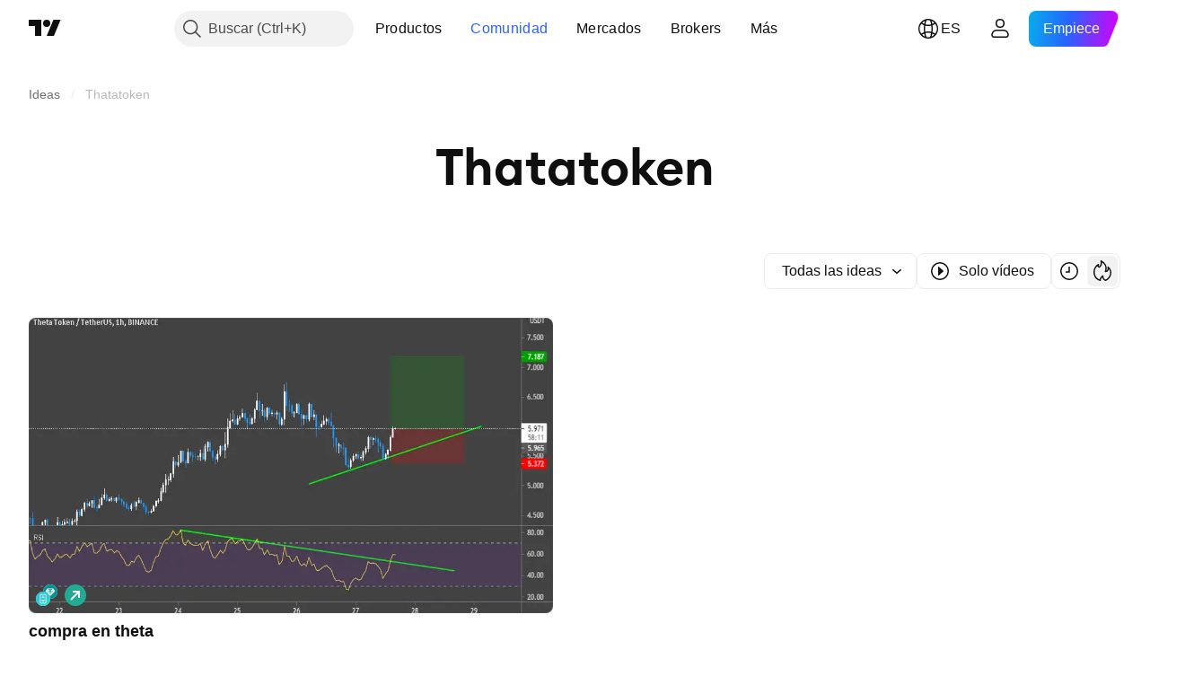

--- FILE ---
content_type: application/javascript; charset=utf-8
request_url: https://static.tradingview.com/static/bundles/es.37783.596e81f11d096717f990.js
body_size: 1770
content:
(self.webpackChunktradingview=self.webpackChunktradingview||[]).push([[37783,25467,97837,37117,94830],{137597:e=>{e.exports=["por {username}"]},527427:e=>{e.exports=["Filtros"]},516954:e=>{e.exports=["Script de pago"]},959698:e=>{e.exports=["Comentario"]},256257:e=>{e.exports=["Bróker"]},237744:e=>{e.exports=["Mercado bursátil"]},706475:e=>{e.exports={en:["d"]}},557655:e=>{e.exports={en:["h"]}},836883:e=>{e.exports={en:["m"]}},649930:e=>{e.exports={en:["mn"]}},477814:e=>{e.exports=["a"]},923230:e=>{e.exports=["Vi"]},930961:e=>{e.exports=["Lu"]},894748:e=>{e.exports=["Sá"]},875005:e=>{e.exports=["Do"]},392578:e=>{e.exports=["Mi"]},608765:e=>{e.exports=["Ju"]},244254:e=>{e.exports=["Ma"]},212702:e=>{e.exports={en:["Boost"]}},13132:e=>{e.exports=["Mayo"]},326715:e=>{e.exports=["en %s"]},644500:e=>{e.exports=["Todas las ideas"]},656123:e=>{e.exports=["Todos los tipos"]},227072:e=>{e.exports=["Abr"]},528896:e=>{e.exports=["Abril"]},546450:e=>{e.exports=["Ago"]},811081:e=>{e.exports=["Agosto"]},830194:e=>{e.exports={en:["Breadcrumbs"]}},515462:e=>{e.exports=["Entendido"]},532084:e=>{e.exports=["Dic"]},890082:e=>{e.exports=["Diciembre"]},99625:e=>{e.exports=["Eliminar publicación"]},852484:e=>{e.exports=["Formación"]},309653:e=>{e.exports=["Ideas de formación académica"]},510640:e=>{e.exports=["Selecciones de los editores"]},576362:e=>{e.exports=["Destacado"]},302507:e=>{e.exports={en:["Feb"]}},581069:e=>{e.exports=["Febrero"]},922928:e=>{e.exports=["Vi"]},503570:e=>{e.exports=["Viernes"]},43914:e=>{e.exports=["Script solo para invitados. Póngase en contacto con el autor si desea obtener acceso."]},921636:e=>{e.exports=["Script que requiere invitación. Tiene permiso para acceder."]},184549:e=>{e.exports=["Indicadores"]},961384:e=>{e.exports=["Filtro de tipo de idea"]},562310:e=>{e.exports=["Ene"]},100200:e=>{e.exports=["Enero"]},853786:e=>{e.exports={en:["Jul"]}},206608:e=>{e.exports=["Julio"]},800429:e=>{e.exports={en:["Jun"]}},661487:e=>{e.exports=["Junio"]},560007:e=>{e.exports=["¡Vaya! Demasiados boosts"]},912179:e=>{e.exports={en:["Oct"]}},137997:e=>{e.exports=["Octubre"]},897141:e=>{e.exports=["Sólo código abierto"]},728257:e=>{e.exports=["Largo"]},709642:e=>{e.exports=["Bibliotecas"]},837150:e=>{e.exports=["Lu"]},419573:e=>{e.exports=["Lunes"]},437117:e=>{e.exports=["Más"]},819863:e=>{e.exports=["Más breadcrumbs"]},776342:e=>{e.exports=["Más popular"]},913015:e=>{e.exports=["Más recientes"]},910230:e=>{e.exports=["Las más relevantes"]},125734:e=>{e.exports=["Mayo"]},92767:e=>{e.exports={en:["Mar"]}},193878:e=>{e.exports=["Marzo"]},294830:e=>{e.exports=["Nota para el autor"]},814107:e=>{e.exports=["Aún no hay nada aquí"]},526899:e=>{e.exports={en:["Nov"]}},604607:e=>{e.exports=["Noviembre"]},874992:e=>{e.exports=["Página siguiente"]},674913:e=>{e.exports=["Ordenar por más reciente"]},872299:e=>{e.exports=["Ordenar por popularidad"]},592921:e=>{e.exports=["Ordenar por relevancia"]},232273:e=>{e.exports=["Sáb"]},130348:e=>{e.exports=["Sábado"]},292278:e=>{e.exports=["El script esta protegido."]},346703:e=>{
e.exports=["Filtro de tipo de script"]},424753:e=>{e.exports=["Ver otras publicaciones"]},806816:e=>{e.exports={en:["Sep"]}},632179:e=>{e.exports=["Septiembre"]},13009:e=>{e.exports=["Corto"]},455087:e=>{e.exports=["Mostrar solo vídeos"]},468709:e=>{e.exports=["Mostrar más publicaciones"]},376924:e=>{e.exports=["Mostrar solo scripts de código abierto"]},629383:e=>{e.exports=["Estrategias"]},377493:e=>{e.exports=["Do"]},661480:e=>{e.exports=["Domingo"]},508670:e=>{e.exports=["Página {num}"]},632147:e=>{e.exports=["Paginación"]},871177:e=>{e.exports=["Indicador Pine Script®"]},601470:e=>{e.exports=["Biblioteca Pine Script®"]},359681:e=>{e.exports=["Estrategia Pine Script®"]},717184:e=>{e.exports=["Página anterior"]},690593:e=>{e.exports=["Idea privada"]},627458:e=>{e.exports=["Script privado"]},963929:e=>{e.exports=["¡Demasiada pasión! Baje un poco el ritmo, analice nuestros gráficos y vuelva a intentarlo más tarde."]},711532:e=>{e.exports=["Mi"]},894226:e=>{e.exports=["Miércoles"]},771388:e=>{e.exports=["Jue"]},879137:e=>{e.exports=["Jueves"]},763690:e=>{e.exports=["Este espacio está vacío por ahora. No obstante, dispone de miles de publicaciones excelentes para explorar."]},767138:e=>{e.exports=["Ideas relacionadas con el trading"]},811916:e=>{e.exports=["Mar"]},682160:e=>{e.exports=["Martes"]},97837:e=>{e.exports=["Actualizado"]},224263:e=>{e.exports=["Solo vídeos"]},403823:e=>{e.exports=["un año"]},426940:e=>{e.exports=["un día"]},2046:e=>{e.exports=["un mes"]},105756:e=>{e.exports=["una hora"]},464017:e=>{e.exports=["justo ahora"]},71460:e=>{e.exports=["{dayName} {specialSymbolOpen}a las{specialSymbolClose} {dayTime}"]},632811:e=>{e.exports=["{specialSymbolOpen}Último{specialSymbolClose} {dayName} {specialSymbolOpen}a las{specialSymbolClose} {dayTime}"]},689399:e=>{e.exports=["{specialSymbolOpen}Hoy a las{specialSymbolClose} {dayTime}"]},534437:e=>{e.exports=["{specialSymbolOpen}Mañana a las{specialSymbolClose} {dayTime}"]},285799:e=>{e.exports=["{specialSymbolOpen}Ayer a las{specialSymbolClose} {dayTime}"]},817856:e=>{e.exports=["%d hora","%d horas"]},515185:e=>{e.exports=["%d mes","%d meses"]},584890:e=>{e.exports=["%d minuto","%d minutos"]},909806:e=>{e.exports=["%d año","%d años"]},72685:e=>{e.exports={en:["{count} boost","{count} boosts"]}},595139:e=>{e.exports=["{count} comentario","{count} comentarios"]}}]);

--- FILE ---
content_type: application/javascript; charset=utf-8
request_url: https://static.tradingview.com/static/bundles/publications_view.d9e2d7d54c8b5a3247dd.js
body_size: 18532
content:
(self.webpackChunktradingview=self.webpackChunktradingview||[]).push([[26476,81951],{276152:e=>{e.exports={"tv-spinner__container-rotate":"tv-spinner__container-rotate-aLqboHuu"}},33714:e=>{e.exports={desktop:"desktop-cIgT47qY",mobile:"mobile-cIgT47qY"}},253905:e=>{e.exports={root:"root-wf93R4pV",breadcrumbsHidden:"breadcrumbsHidden-wf93R4pV"}},183232:e=>{e.exports={header:"header-a7yb11E8",heading:"heading-a7yb11E8",categories:"categories-a7yb11E8",feed:"feed-a7yb11E8",emptyStateIcon:"emptyStateIcon-a7yb11E8",emptyStateButton:"emptyStateButton-a7yb11E8"}},731512:e=>{e.exports={}},624011:e=>{e.exports={"badge-broker":"badge-broker-GgBZrZ6D",featured:"featured-GgBZrZ6D",dark:"dark-GgBZrZ6D",platinum:"platinum-GgBZrZ6D",link:"link-GgBZrZ6D",gold:"gold-GgBZrZ6D",silver:"silver-GgBZrZ6D"}},813450:e=>{e.exports={breadcrumbsContainer:"breadcrumbsContainer-aI9V8b_F",breadcrumbsContainerScroll:"breadcrumbsContainerScroll-aI9V8b_F",breadcrumbsContainerEllipsis:"breadcrumbsContainerEllipsis-aI9V8b_F",breadcrumbsList:"breadcrumbsList-aI9V8b_F",breadcrumbsListItem:"breadcrumbsListItem-aI9V8b_F",breadcrumbsListItemLastCollapsed:"breadcrumbsListItemLastCollapsed-aI9V8b_F",breadcrumb:"breadcrumb-aI9V8b_F",breadcrumbContent:"breadcrumbContent-aI9V8b_F"}},19906:e=>{e.exports={divider:"divider-cZAS4vtj",small:"small-cZAS4vtj",medium:"medium-cZAS4vtj",breadcrumb:"breadcrumb-cZAS4vtj",currentPage:"currentPage-cZAS4vtj",breadcrumbWithCaret:"breadcrumbWithCaret-cZAS4vtj",breadcrumbWithMenuContainer:"breadcrumbWithMenuContainer-cZAS4vtj",breadcrumbDisclosureContent:"breadcrumbDisclosureContent-cZAS4vtj",breadcrumbDisclosureLink:"breadcrumbDisclosureLink-cZAS4vtj",breadcrumbDisclosureItem:"breadcrumbDisclosureItem-cZAS4vtj",roundedIcon:"roundedIcon-cZAS4vtj",breadcrumbContent:"breadcrumbContent-cZAS4vtj",breadcrumbCircleLogo:"breadcrumbCircleLogo-cZAS4vtj"}},502144:e=>{e.exports={"tablet-small-breakpoint":"(max-width: 440px)",item:"item-jFqVJoPk",hovered:"hovered-jFqVJoPk",isDisabled:"isDisabled-jFqVJoPk",isActive:"isActive-jFqVJoPk",shortcut:"shortcut-jFqVJoPk",toolbox:"toolbox-jFqVJoPk",withIcon:"withIcon-jFqVJoPk","round-icon":"round-icon-jFqVJoPk",icon:"icon-jFqVJoPk",startSlot:"startSlot-jFqVJoPk",labelRow:"labelRow-jFqVJoPk",label:"label-jFqVJoPk",showOnHover:"showOnHover-jFqVJoPk","disclosure-item-circle-logo":"disclosure-item-circle-logo-jFqVJoPk",showOnFocus:"showOnFocus-jFqVJoPk"}},723087:e=>{e.exports={linkItem:"linkItem-zMVwkifW"}},274188:e=>{e.exports={roundTabButton:"roundTabButton-JbssaNvk",disableFocusOutline:"disableFocusOutline-JbssaNvk",enableCursorPointer:"enableCursorPointer-JbssaNvk",large:"large-JbssaNvk",withStartIcon:"withStartIcon-JbssaNvk",iconOnly:"iconOnly-JbssaNvk",withEndIcon:"withEndIcon-JbssaNvk",startIconWrap:"startIconWrap-JbssaNvk",endIconWrap:"endIconWrap-JbssaNvk",small:"small-JbssaNvk",xsmall:"xsmall-JbssaNvk",primary:"primary-JbssaNvk",disabled:"disabled-JbssaNvk",selected:"selected-JbssaNvk",disableActiveStateStyles:"disableActiveStateStyles-JbssaNvk",ghost:"ghost-JbssaNvk",fake:"fake-JbssaNvk",
caret:"caret-JbssaNvk",visuallyHidden:"visuallyHidden-JbssaNvk",content:"content-JbssaNvk"}},607209:e=>{e.exports={scrollWrap:"scrollWrap-vgCB17hK",overflowScroll:"overflowScroll-vgCB17hK",roundTabs:"roundTabs-vgCB17hK",center:"center-vgCB17hK",overflowWrap:"overflowWrap-vgCB17hK",start:"start-vgCB17hK"}},269269:(e,t,n)=>{"use strict";var a;n.d(t,{CollapseDirection:()=>a,useCollapsible:()=>i}),function(e){e.StartFirst="start-first",e.EndFirst="end-first"}(a||(a={}));var o=n(50959),r=n(363633);function i(e,t,n,i=a.EndFirst){const s=(0,o.useCallback)(((n,o)=>{const r=e.map((e=>n.widthsMap.get(t(e))??0));return function({items:e,containerWidth:t,elementsWidths:n,menuItemWidth:o,keepVisible:r,direction:i}){const s=[...e],l=[],c=[];let u=0;for(const e of n)u+=e;if(u<=t)return{visible:s,hidden:c};const d=[...n];if(u=r.map((e=>d[e])).reduce(((e,t)=>e+t),0)+o,i===a.EndFirst)for(let e=0;e<s.length;e++)r.includes(e)?l.push(s[e]):(u+=d[e],u<=t?l.push(s[e]):c.push(s[e]));else for(let e=s.length-1;e>=0;e--)r.includes(e)?l.unshift(s[e]):(u+=d[e],u<=t?l.unshift(s[e]):c.unshift(s[e]));return{visible:l,hidden:c}}({items:e,containerWidth:n.containerWidth,elementsWidths:r,menuItemWidth:n.moreButtonWidth,keepVisible:o,direction:i})}),[e]);return(0,r.useCollapsibleCommon)({itemsList:e,getItemId:t,calcVisibleAndHiddenItems:s,shouldKeepItemVisible:n})}},718083:(e,t,n)=>{"use strict";n.d(t,{useDisclosure:()=>c});var a=n(50959),o=n(650151),r=n(607423),i=n(405964),s=n(763341),l=n(481058);function c(e){const{id:t,listboxId:n,disabled:c,buttonTabIndex:u=0,onFocus:d,onBlur:m,onClick:b}=e,[f,h]=(0,a.useState)(!1),[p,v]=(0,i.useFocus)(),g=p||f,C=n??void 0!==t?(0,l.createDomId)(t,"listbox"):void 0,E=(0,a.useRef)(null),y=(0,a.useCallback)((e=>E.current?.focus(e)),[E]),A=(0,a.useRef)(null),k=(0,a.useCallback)((()=>(0,o.ensureNotNull)(A.current).focus()),[A]),S=(0,a.useCallback)((()=>h(!0)),[h]),I=(0,a.useCallback)(((e=!1,t=!1)=>{h(!1);const{activeElement:n}=document;n&&(0,r.isTextEditingField)(n)||t||y({preventScroll:e})}),[h,y]),R=(0,a.useCallback)((()=>{f?I():S()}),[f,I,S]),x=c?[]:[d,v.onFocus],D=c?[]:[m,v.onBlur],T=c?[]:[b,R],w=(0,s.createSafeMulticastEventHandler)(...x),M=(0,s.createSafeMulticastEventHandler)(...D),N=(0,s.createSafeMulticastEventHandler)(...T);return{listboxId:C,isOpened:f,isFocused:g,buttonTabIndex:c?-1:u,listboxTabIndex:-1,open:S,close:I,toggle:R,onOpen:k,buttonFocusBindings:{onFocus:w,onBlur:M},onButtonClick:N,buttonRef:E,listboxRef:A,buttonAria:{"aria-controls":f?C:void 0,"aria-expanded":f,"aria-disabled":c}}}},499408:(e,t,n)=>{"use strict";n.d(t,{useKeepActiveItemIntoView:()=>i});var a=n(50959),o=n(650151),r=n(896320);function i(e={}){const{activeItem:t,getKey:n,...i}=e,s=(0,a.useRef)(null),l=(0,a.useRef)(new Map),c=(0,r.useScrollIntoViewHelper)(s.current),u=(0,a.useCallback)((()=>{null!==c.current&&null!==s.current&&c.current.getContainer()!==s.current&&c.current.setContainer(s.current)}),[c,s]),d=(0,a.useCallback)((e=>{s.current=e}),[s]),m=(0,a.useCallback)(((e,t)=>{const a=n?n(e):e;t?l.current.set(a,t):l.current.delete(a)
}),[l,n]),b=(0,a.useCallback)(((e,t)=>{if(!e)return;const a=n?n(e):e,r=l.current.get(a);r&&(u(),(0,o.ensureNotNull)(c.current).scrollTo(r,t))}),[l,c,n]);return(0,a.useEffect)((()=>b(t,i)),[b,t]),[d,m,b]}},846503:(e,t,n)=>{"use strict";n.d(t,{useMobileTouchState:()=>r});var a=n(50959),o=n(23482);function r(){const[e,t]=(0,a.useState)(!1);return(0,a.useEffect)((()=>{t(o.mobiletouch)}),[]),e}},199090:(e,t,n)=>{"use strict";n.d(t,{usePrevious:()=>o});var a=n(50959);function o(e){const t=(0,a.useRef)(null);return(0,a.useEffect)((()=>{t.current=e}),[e]),t.current}},896320:(e,t,n)=>{"use strict";n.d(t,{useScrollIntoViewHelper:()=>d});var a=n(50959),o=n(650151),r=n(745269);const i={duration:200,additionalScroll:0},s={vertical:{scrollSize:"scrollHeight",clientSize:"clientHeight",start:"top",end:"bottom",size:"height"},horizontal:{scrollSize:"scrollWidth",clientSize:"clientWidth",start:"left",end:"right",size:"width"}};function l(e,t){const n=s[e];return t[n.scrollSize]>t[n.clientSize]}function c(e,t,n,a,o,i){const l=function(e,t,n,a=0){const o=s[e];return{start:-1*a,middle:-1*(Math.floor(n[o.size]/2)-Math.floor(t[o.size]/2)),end:-1*(n[o.size]-t[o.size])+a}}(e,a,o,i.additionalScroll);let c=0;if(i.snapToMiddle||function(e,t,n){const a=s[e];return t[a.start]<n[a.start]-n[a.size]/2||t[a.end]>n[a.end]+n[a.size]/2}(e,a,o))c=l.middle;else{const t=function(e,t,n,a=0){const o=s[e],r=t[o.start]+Math.floor(t[o.size]/2),i=n[o.start]+Math.floor(n[o.size]/2);return{start:t[o.start]-n[o.start]-a,middle:r-i,end:t[o.end]-n[o.end]+a}}(e,a,o,i.additionalScroll),n=function(e){const{start:t,middle:n,end:a}=e,o=new Map([[Math.abs(t),{key:"start",value:Math.sign(t)}],[Math.abs(n),{key:"middle",value:Math.sign(n)}],[Math.abs(a),{key:"end",value:Math.sign(a)}]]),r=Math.min(...o.keys());return o.get(r)}(t);c=void 0!==n?l[n.key]:0}return i.align&&(c=l[i.align]),function(e){const{additionalScroll:t=0,duration:n=r.dur,func:a=r.easingFunc.easeInOutCubic,onScrollEnd:o,target:i,wrap:s,direction:l="vertical"}=e;let{targetRect:c,wrapRect:u}=e;c=c??i.getBoundingClientRect(),u=u??s.getBoundingClientRect();const d=("vertical"===l?c.top-u.top:c.left-u.left)+t,m="vertical"===l?"scrollTop":"scrollLeft",b=s?s[m]:0;let f,h=0;return h=window.requestAnimationFrame((function e(t){let r;if(f?r=t-f:(r=0,f=t),r>=n)return s[m]=b+d,void(o&&o());const i=b+d*a(r/n);s[m]=Math.floor(i),h=window.requestAnimationFrame(e)})),function(){window.cancelAnimationFrame(h),o&&o()}}({...i,target:t,targetRect:a,wrap:n,wrapRect:o,additionalScroll:c,direction:e})}class u{constructor(e=null){this._container=null,this._lastScrolledElement=null,this._stopVerticalScroll=null,this._stopHorizontalScroll=null,this._container=e}scrollTo(e,t=i){if(null!==this._container&&null!==e&&!function(e,t,n=0){const a=e.getBoundingClientRect(),o=t.getBoundingClientRect();return a.top-o.top>=0&&o.bottom-a.bottom>=0&&a.left-o.left>=n&&o.right-a.right>=n}(e,this._container,t.visibilityDetectionOffsetInline)){const n=e.getBoundingClientRect(),a=this._container.getBoundingClientRect();this.stopScroll(),
l("vertical",this._container)&&(this._stopVerticalScroll=c("vertical",e,this._container,n,a,this._modifyOptions("vertical",t))),l("horizontal",this._container)&&(this._stopHorizontalScroll=c("horizontal",e,this._container,n,a,this._modifyOptions("horizontal",t)))}this._lastScrolledElement=e}scrollToLastElement(e){this.scrollTo(this._lastScrolledElement,e)}stopScroll(){null!==this._stopVerticalScroll&&this._stopVerticalScroll(),null!==this._stopHorizontalScroll&&this._stopHorizontalScroll()}getContainer(){return this._container}setContainer(e){this._container=e,this._container?.contains(this._lastScrolledElement)||(this._lastScrolledElement=null)}destroy(){this.stopScroll(),this._container=null,this._lastScrolledElement=null}_handleScrollEnd(e){"vertical"===e?this._stopVerticalScroll=null:this._stopHorizontalScroll=null}_modifyOptions(e,t){return Object.assign({},t,{onScrollEnd:()=>{this._handleScrollEnd(e),void 0!==t.onScrollEnd&&t.onScrollEnd()}})}}function d(e){const t=(0,a.useRef)(null);return(0,a.useEffect)((()=>(t.current=new u(e),()=>(0,o.ensureNotNull)(t.current).destroy())),[]),t}},149814:(e,t,n)=>{"use strict";n.d(t,{useTabs:()=>d});var a=n(50959),o=n(688697),r=n(763341),i=n(405964),s=n(499408),l=n(61548),c=n(846503);const u=24;function d(e){const{id:t,items:n,orientation:d,activationType:m="manual",disabled:b,tablistLabelId:f,tablistLabel:h,focusOnHighlight:p=!0,preventDefaultIfKeyboardActionHandled:v=!0,stopPropagationIfKeyboardActionHandled:g=!1,keyboardNavigationLoop:C=!0,scrollIntoViewOptions:E,isActive:y,onActivate:A,isCollapsed:k,isRtl:S,isDisclosureOpened:I,isRadioGroup:R,defaultKeyboardFocus:x,focusableItemAttributes:D={}}=e,T=(0,c.useMobileTouchState)(),w=I?null:d||"horizontal",M=(0,a.useRef)(e.itemsRefs?.current??new Map),[N,B]=(0,a.useState)(),[L,_]=(0,i.useFocus)(),O=n.find(y),F=(0,a.useCallback)((t=>e.compareTabs?e.compareTabs(t,N):t===N),[N]),Y=(0,a.useCallback)((t=>{const n=e.findTab?e.findTab(M.current,t):M.current.get(t);p&&void 0!==n&&n!==document.activeElement&&n.focus()}),[p]),W=(0,a.useRef)(),H=(0,a.useCallback)(((e,t)=>{B(e),"number"==typeof t?(clearTimeout(W.current),W.current=setTimeout((()=>Y(e)),t)):Y(e)}),[B,Y]),P=(0,a.useCallback)((e=>{b||e.disabled||(A(e),F(e)||H(e))}),[b,A,F,H]),U=(0,l.useTabsKeyboardNavigation)({isRtl:S,items:n,activationType:m,preventDefaultIfHandled:v,stopPropagationIfHandled:g,loop:C,onActivate:P,isHighlighted:F,onHighlight:H,isCollapsed:k,orientation:w}),z=(0,a.useCallback)((e=>{let t=null;for(const[n,a]of M.current.entries())if(e.target===a){t=n;break}t&&!F(t)&&("automatic"===m&&k&&!k(t)?P(t):H(t))}),[m,F,H,P,k]);(0,a.useEffect)((()=>{T||void 0!==O&&B(O)}),[O,T]),(0,a.useEffect)((()=>{L||B(void 0)}),[L]),(0,a.useEffect)((()=>()=>clearTimeout(W.current)),[]);const V=E?.additionalScroll??0,[J,K]=(0,s.useKeepActiveItemIntoView)({...E,visibilityDetectionOffsetInline:V+u,snapToMiddle:!0,activeItem:N??O,getKey:(0,a.useCallback)((e=>e.id),[])}),j=(0,a.useCallback)(((e,t)=>{K(e,t),null!==t?M.current.set(e,t):M.current.delete(e)
}),[K]),{firstEdgeItemIndex:q,lastEdgeItemIndex:Z}=(0,o.findEdgesTab)(n,k);return{tabsBindings:n.map(((e,t)=>{const n=F(e),a=y(e),r=e.disabled??b??!1,i=1===x?L?n:t===q||t===Z:L?n:a;return{...(0,o.getTabAttributes)(e.id,i,a,e.tabpanelId,r,R,"",D),highlighted:n,active:a,handleItemRef:j}})),tablistBinding:{...(0,o.getTabListAttributes)(t,d,b,f,h,R),onBlur:_.onBlur,onFocus:(0,r.createSafeMulticastEventHandler)(_.onFocus,z),onKeyDown:U},scrollWrapBinding:{ref:J},onActivate:P,onHighlight:H,isHighlighted:F}}},61548:(e,t,n)=>{"use strict";n.d(t,{useTabsKeyboardNavigation:()=>c});var a=n(50959),o=n(650151),r=n(283657),i=n(507017);function s(){return!1}function l(e,t){return{next:()=>t!==e.length-1,previous:()=>0!==t}}function c(e){const{activationType:t="manual"}=e,n=(0,a.useMemo)((()=>t),[]);return(0,o.assert)(t===n,"Activation type must be invariant."),"automatic"===t?function(e){const{isRtl:t,items:n,preventDefaultIfHandled:o=!0,stopPropagationIfHandled:c=!1,loop:u=!0,isHighlighted:d,onHighlight:m,onActivate:b,isCollapsed:f=s,orientation:h}=e,p=(0,a.useCallback)((e=>{m(e),f(e)||b(e)}),[m,b,f]),v=!u&&c?l(n,n.findIndex(d)):void 0;return(0,r.useKeyboardEventHandler)([(0,i.useItemsKeyboardNavigation)(h,t,n,d,p,u,{},void 0,v)],o,c)}(e):function(e){const{isRtl:t,items:n,preventDefaultIfHandled:o=!0,stopPropagationIfHandled:s=!1,loop:c=!0,isHighlighted:u,onHighlight:d,onActivate:m,orientation:b}=e,f=n.findIndex(u),h=n[f],p=(0,a.useCallback)((()=>{void 0!==h&&m(h)}),[h,m]),v=!c&&s?l(n,f):void 0,g=(0,a.useCallback)((e=>d(e)),[d]),C=(0,i.useItemsKeyboardNavigation)(b,t,n,u,g,c,{},void 0,v),E=(0,r.useKeyboardActionHandler)([13,32],p);return(0,r.useKeyboardEventHandler)([C,E],o,s)}(e)}},685023:(e,t,n)=>{"use strict";n.d(t,{DEFAULT_SIZE:()=>a,spinnerSizeMap:()=>o});const a="large",o={mini:"xsmall",xxsmall:"xxsmall",xsmall:"xsmall",small:"small",medium:"medium",large:"large"}},248723:(e,t,n)=>{"use strict";n.d(t,{useTabsMainHandlers:()=>v});var a=n(50959),o=n(763341),r=n(846503),i=n(892487),s=n(269269),l=n(149814),c=n(718083),u=n(662929),d=n(283657),m=n(713094),b=n(909358),f=n(444530),h=n(199090);var p=n(246002);function v(e,t,n){const{id:v,items:g,activationType:C,orientation:E="horizontal",disabled:y,onActivate:A,isActive:k,overflowBehaviour:S,enableActiveStateStyles:I,tablistLabelId:R,tablistLabel:x,preventDefaultIfKeyboardActionHandled:D,size:T,stopPropagationIfKeyboardActionHandled:w,keyboardNavigationLoop:M,defaultKeyboardFocus:N,focusableItemAttributes:B}=t,L=(0,a.useMemo)((()=>(0,p.transformTabsWithCounters)(g,y,T)),[g,y,T]),_=(0,r.useMobileTouchState)(),O=(0,i.useOverflowBehaviour)(S),F=(0,a.useRef)(!1),Y=(0,a.useCallback)((e=>e.id),[]),W=I??!_,H=(0,m.useFadeInContext)(),{visibleItems:P,hiddenItems:U,containerRefCallback:z,innerContainerRefCallback:V,moreButtonRef:J,setItemRef:K,itemsMeasurements:j}=(0,s.useCollapsible)(L,Y,k),q=(0,h.usePrevious)(j.current?.containerWidth)??0,Z=(0,b.useIsNonFirstRender)(),G=j.current?.containerWidth??0;let Q=!1;j.current&&Z&&(Q=function(e,t,n,a,o){if("collapse"!==a)return!0
;const r=function(e,t,n){const a=e.filter((e=>t.find((t=>t.id===e[0]))));return t.length>0?a[0][1]+n:0}(Array.from(e.widthsMap.entries()),t,o),i=e.moreButtonWidth??0;let s=function(e,t){return e.reduce(((e,n)=>e+(t.get(n.id)??0)),0)}(n,e.widthsMap);return s+=t.length>0?i:0,function(e,t,n,a){return 0!==e?t-n<e&&t-n>a:n<t}(r,e.containerWidth,s,o)}(j.current,U,P,O,n.gap??0)||0===G);const $=(0,f.useResizeObserver)((([e])=>{requestAnimationFrame((()=>{Z&&Q&&e.contentRect.width===q&&H()}))})),X="collapse"===O?P:L,ee=(0,a.useMemo)((()=>"collapse"===O?U:[]),[O,U]),te=(0,a.useCallback)((e=>ee.includes(e)),[ee]),{isOpened:ne,open:ae,close:oe,onButtonClick:re}=(0,c.useDisclosure)({id:v,disabled:y}),{tabsBindings:ie,tablistBinding:se,scrollWrapBinding:le,onActivate:ce,onHighlight:ue,isHighlighted:de}=(0,l.useTabs)({id:v,items:[...X,...ee],activationType:C,orientation:E,disabled:y,tablistLabelId:R,tablistLabel:x,preventDefaultIfKeyboardActionHandled:D,scrollIntoViewOptions:n.scrollIntoViewOptions,onActivate:A,isActive:k,isCollapsed:te,isRtl:n.isRtl,isDisclosureOpened:ne,isRadioGroup:n.isRadioGroup,stopPropagationIfKeyboardActionHandled:w,keyboardNavigationLoop:M,defaultKeyboardFocus:N,focusableItemAttributes:B,compareTabs:n.compareTabs,findTab:n.findTab}),me=ee.find(de),be=(0,a.useCallback)((()=>{const e=L.find(k);e&&ue(e)}),[ue,k,L]),fe=(0,a.useCallback)((()=>{oe(),be(),F.current=!0}),[oe,be]),he=(0,a.useCallback)((()=>{me&&(ce(me),ue(me,250))}),[ce,ue,me]);le.ref=(0,u.useMergedRefs)([$,le.ref,z]),se.ref=(0,u.useMergedRefs)([se.ref,V]),se.onKeyDown=(0,o.createSafeMulticastEventHandler)((0,d.useKeyboardEventHandler)([(0,d.useKeyboardClose)(ne,fe),(0,d.useKeyboardActionHandler)([13,32],he,(0,a.useCallback)((()=>Boolean(me)),[me]))],D),se.onKeyDown);const pe=(0,a.useCallback)((e=>{F.current=!0,re(e)}),[F,re]),ve=(0,a.useCallback)((e=>{e&&ce(e)}),[ce]);return(0,a.useEffect)((()=>{F.current?F.current=!1:me&&!ne?ae():!me&&ne&&oe()}),[me,ne,ae,oe]),{enableActiveStateStyles:W,moreButtonRef:J,setItemRef:K,getBindings:e=>ie.find((t=>t.id===e.id)),handleMoreButtonClick:pe,handleCollapsedItemClick:ve,scrollWrapBinding:le,overflowBehaviour:O,tablistBinding:se,visibleTabs:X,hiddenTabs:ee,handleActivate:ce,isMobileTouch:_,getItemId:Y,isDisclosureOpened:ne,isHighlighted:de,closeDisclosure:oe}}},246002:(e,t,n)=>{"use strict";n.d(t,{counterSizeFromSquareTabsSize:()=>i,getTabCounter:()=>r,transformTabsWithCounters:()=>s});var a=n(50959),o=n(941777);function r({count:e,color:t="danger",size:n="xsmall",disabled:r}){return a.createElement(o.Counter,{"aria-label":"Tab counter",count:e,size:n,color:t,borderColor:"primary",disabled:r})}function i(e){return{xsmall:"xsmall",small:"small",medium:"medium",xlarge:"large"}[e]}function s(e,t,n){return e.map((e=>{const a=e.counter;return a?{...e,endUpperSlot:r({count:a.count,color:a.color,size:i(n),disabled:t}),counter:void 0}:e}))}},688697:(e,t,n)=>{"use strict";function a(e,t="horizontal",n,a,o,r){return{id:e,role:r?"radiogroup":"tablist","aria-orientation":t,"aria-label":o,"aria-labelledby":a,
"aria-disabled":n}}function o(e,t,n,a,o,r,i,s){return{id:e,role:r?"radio":"tab",tabIndex:t?s?.tabIndex??0:-1,disabled:o,"aria-selected":r?void 0:n,"aria-checked":r?n:void 0,"aria-controls":a,"aria-disabled":o,"aria-label":i,"data-focus-manager":void 0!==s?s["data-focus-manager"]:void 0}}function r(e,t){let n,a;for(let o=0;o<e.length;o++){const r=e.length-(o+1),i=void 0!==t&&t(e[r]);if(!e[o].disabled&&void 0===n&&(n=o),!e[r].disabled&&!i&&void 0===a&&(a=r),void 0!==n&&void 0!==a)break}return{firstEdgeItemIndex:n,lastEdgeItemIndex:a}}var i;n.d(t,{TabNames:()=>i,findEdgesTab:()=>r,getTabAttributes:()=>o,getTabListAttributes:()=>a}),function(e){e.SquareButtonTabs="square-button-tabs",e.UnderlineButtonTabs="underline-button-tabs",e.UnderlineAnchorTabs="underline-anchor-tabs",e.RoundAnchorTabs="round-anchor-tabs",e.RoundButtonTabs="round-button-tabs",e.LightButtonTabs="light-button-tabs"}(i||(i={}))},892487:(e,t,n)=>{"use strict";n.d(t,{useOverflowBehaviour:()=>i});var a=n(586240),o=n(222463),r=n(846503);function i(e){const t=(0,o.useSafeMatchMedia)(a["media-mf-phone-landscape"],!0),n=(0,r.useMobileTouchState)();return e??(n||!t?"scroll":"collapse")}},306878:(e,t,n)=>{"use strict";function a(e){const{data:{context:t},extra:n}=e;return{heading:o(e),breadcrumbs:r(e),areBreadcrumbsVisible:!("are_breadcrumbs_visible"in n)||Boolean(n.are_breadcrumbs_visible),categories:i(e),feedData:s(e),entitiesType:l(e),searchQuery:"search_context"in t?t.search_context.search_term:void 0}}function o(e){const{extra:t}=e;if(function(e){try{const{heading:t}=e;return"string"==typeof t}catch{return!1}}(t))return t.heading}function r(e){const{extra:t}=e;if(!function(e){try{const{breadcrumbs:t}=e;return t.every((({title:e,url:t})=>"string"==typeof e&&null==t||"string"==typeof t))}catch{return!1}}(t))throw new Error("No breadcrumbs");return t.breadcrumbs.map((e=>{const{title:t,url:n}=e;return{name:t,href:n??void 0}}))}function i(e){const{data:{meta:{feed_categories_info:t}={},context:{request_context:{user:{is_authenticated:n}}}}}=e;if(t&&!(t.categories.length<=0))return{items:t.categories.filter((e=>n||!e.auth_required)).map((e=>({id:e.name,href:e.url,children:e.heading}))),current:t.current_category}}function s(e){const{data:{context:t,data:n},time:a}=e;return{ideas:{data:n.ideas.data,params:n.ideas.params},ssrTimeSeconds:a,context:t}}function l(e){const{extra:t}=e;if(!function(e){try{const{entities_type:t}=e;return"string"==typeof t&&["ideas","scripts"].includes(t)}catch{return!1}}(t))throw new Error("No breadcrumbs");return t.entities_type}n.d(t,{adaptBreadcrumbs:()=>r,adaptSsrProps:()=>a})},44928:(e,t,n)=>{"use strict";n.d(t,{Layout:()=>l});var a=n(444372),o=n(50959),r=n(781951),i=n(253905),s=n.n(i);function l(e){const{breadcrumbs:t,areBreadcrumbsVisible:i=!0,children:l}=e;return o.createElement("main",{className:s().root},o.createElement("div",{className:i?"":s().breadcrumbsHidden},o.createElement(r.Breadcrumbs,{id:"breadcrumbs-publications-view",size:"small",path:t,ariaLabel:a.t(null,void 0,n(830194)),
moreButtonAriaLabel:a.t(null,void 0,n(819863)),breadcrumbCharLimit:64})),l)}},127490:(e,t,n)=>{"use strict";n.d(t,{FORCE_RERENDER_PAGE_NAME_EVENT:()=>a,forceRerenderPage:()=>o});const a="custom_rerender_page_event";function o(){document.dispatchEvent(new CustomEvent(a))}},872864:(e,t,n)=>{"use strict";n.d(t,{getActualUserProps:()=>r});var a=n(154834),o=n(400353);function r(e){const t=(0,a.default)(e);return t.context.request_context.user={is_authenticated:Boolean(window.is_authenticated),is_pro:Boolean(window.user.is_pro),is_moderator:Boolean(window.user.is_moderator),is_staff:Boolean(window.user.is_staff),features:(0,o.getProductFeaturesConfig)((0,o.getProductId)(window.user))||void 0,permissions:window.user.permissions||{},available_offers:window.user.available_offers,settings:window.user.settings},t}},414879:(e,t,n)=>{"use strict";var a,o;n.r(t),n.d(t,{Months:()=>o,WeekDays:()=>a}),function(e){e[e.SUNDAY=1]="SUNDAY",e[e.MONDAY=2]="MONDAY",e[e.TUESDAY=3]="TUESDAY",e[e.WEDNESDAY=4]="WEDNESDAY",e[e.THURSDAY=5]="THURSDAY",e[e.FRIDAY=6]="FRIDAY",e[e.SATURDAY=7]="SATURDAY"}(a||(a={})),function(e){e[e.JANUARY=0]="JANUARY",e[e.FEBRUARY=1]="FEBRUARY",e[e.MARCH=2]="MARCH",e[e.APRIL=3]="APRIL",e[e.MAY=4]="MAY",e[e.JUNE=5]="JUNE",e[e.JULY=6]="JULY",e[e.AUGUST=7]="AUGUST",e[e.SEPTEMBER=8]="SEPTEMBER",e[e.OCTOBER=9]="OCTOBER",e[e.NOVEMBER=10]="NOVEMBER",e[e.DECEMBER=11]="DECEMBER"}(o||(o={}))},936410:(e,t,n)=>{"use strict";n.r(t),n.d(t,{monthsFullNames:()=>r,monthsShortNames:()=>i,weekDaysFullNames:()=>s,weekDaysMiniNames:()=>c,weekDaysShortNames:()=>l});var a=n(444372),o=n(414879);const r={[o.Months.JANUARY]:a.t(null,void 0,n(100200)),[o.Months.FEBRUARY]:a.t(null,void 0,n(581069)),[o.Months.MARCH]:a.t(null,void 0,n(193878)),[o.Months.APRIL]:a.t(null,void 0,n(528896)),[o.Months.MAY]:a.t(null,void 0,n(125734)),[o.Months.JUNE]:a.t(null,void 0,n(661487)),[o.Months.JULY]:a.t(null,void 0,n(206608)),[o.Months.AUGUST]:a.t(null,void 0,n(811081)),[o.Months.SEPTEMBER]:a.t(null,void 0,n(632179)),[o.Months.OCTOBER]:a.t(null,void 0,n(137997)),[o.Months.NOVEMBER]:a.t(null,void 0,n(604607)),[o.Months.DECEMBER]:a.t(null,void 0,n(890082))},i={[o.Months.JANUARY]:a.t(null,void 0,n(562310)),[o.Months.FEBRUARY]:a.t(null,void 0,n(302507)),[o.Months.MARCH]:a.t(null,void 0,n(92767)),[o.Months.APRIL]:a.t(null,void 0,n(227072)),[o.Months.MAY]:a.t(null,{context:"short"},n(13132)),[o.Months.JUNE]:a.t(null,void 0,n(800429)),[o.Months.JULY]:a.t(null,void 0,n(853786)),[o.Months.AUGUST]:a.t(null,void 0,n(546450)),[o.Months.SEPTEMBER]:a.t(null,void 0,n(806816)),[o.Months.OCTOBER]:a.t(null,void 0,n(912179)),[o.Months.NOVEMBER]:a.t(null,void 0,n(526899)),[o.Months.DECEMBER]:a.t(null,void 0,n(532084))},s={[o.WeekDays.SUNDAY]:a.t(null,void 0,n(661480)),[o.WeekDays.MONDAY]:a.t(null,void 0,n(419573)),[o.WeekDays.TUESDAY]:a.t(null,void 0,n(682160)),[o.WeekDays.WEDNESDAY]:a.t(null,void 0,n(894226)),[o.WeekDays.THURSDAY]:a.t(null,void 0,n(879137)),[o.WeekDays.FRIDAY]:a.t(null,void 0,n(503570)),[o.WeekDays.SATURDAY]:a.t(null,void 0,n(130348))},l={
[o.WeekDays.SUNDAY]:a.t(null,void 0,n(377493)),[o.WeekDays.MONDAY]:a.t(null,void 0,n(837150)),[o.WeekDays.TUESDAY]:a.t(null,void 0,n(811916)),[o.WeekDays.WEDNESDAY]:a.t(null,void 0,n(711532)),[o.WeekDays.THURSDAY]:a.t(null,void 0,n(771388)),[o.WeekDays.FRIDAY]:a.t(null,void 0,n(922928)),[o.WeekDays.SATURDAY]:a.t(null,void 0,n(232273))},c={[o.WeekDays.SUNDAY]:a.t(null,{context:"day_of_week"},n(875005)),[o.WeekDays.MONDAY]:a.t(null,{context:"day_of_week"},n(930961)),[o.WeekDays.TUESDAY]:a.t(null,{context:"day_of_week"},n(244254)),[o.WeekDays.WEDNESDAY]:a.t(null,{context:"day_of_week"},n(392578)),[o.WeekDays.THURSDAY]:a.t(null,{context:"day_of_week"},n(608765)),[o.WeekDays.FRIDAY]:a.t(null,{context:"day_of_week"},n(923230)),[o.WeekDays.SATURDAY]:a.t(null,{context:"day_of_week"},n(894748))}},455219:(e,t,n)=>{"use strict";n.d(t,{hydrateLoginBound:()=>l});var a=n(50959),o=n(650151),r=n(402863),i=n(230845),s=n(127490);function l(e,t,n){const l=(0,o.ensureNotNull)(document.querySelector(t)),c=(0,r.getComponentRenderMode)(l),u=(0,r.getComponentInitData)(l),d=(0,i.hydrateReactRoot)(a.createElement(e,{...u}),l,c);let m=null;const b=async()=>{if("Guest"!==window.user.username){m?.abort(),m=new AbortController;const t=await n(u,m.signal);d.render(a.createElement(e,{key:Date.now(),...t}))}};return window.loginStateChange.subscribe(null,b),document.addEventListener(s.FORCE_RERENDER_PAGE_NAME_EVENT,b),()=>{m?.abort(),d.unmount(),window.loginStateChange.unsubscribe(null,b),document.removeEventListener(s.FORCE_RERENDER_PAGE_NAME_EVENT,b)}}},376240:(e,t,n)=>{"use strict";n.d(t,{initFromInitData:()=>r});var a=n(588948),o=n(909740);function r(){(0,a.updateInitData)();const e=(0,a.getInitData)();!o.watchedTheme.value()&&"theme"in e&&(0,o.setTheme)(e.theme)}},909740:(e,t,n)=>{"use strict";n.d(t,{setTheme:()=>o,watchedTheme:()=>a});const a=new(n(77294).WatchedValue);function o(e){a.setValue(e)}a.subscribe((e=>{!function(e,t=window){const n="theme-"+e,a=t.document.documentElement.classList;for(const e of Array.from(a))e.startsWith("theme-")&&e!==n&&a.remove(e);a.add(n),t.document.documentElement.dataset.theme=e}(e,window)}))},127463:(e,t,n)=>{"use strict";n.d(t,{Breadcrumbs:()=>L});var a=n(50959),o=n(497754),r=n.n(o),i=n(269269),s=n(481058),l=n(238718),c=n(600586),u=n(36559);const d=40;function m(e="",t=d){return(0,a.useMemo)((()=>function(e,t){return e.length<=t?{hasEllipsis:!1,truncatedName:e,bindings:{}}:{hasEllipsis:!0,truncatedName:e.substring(0,t).trim()+"…",bindings:{title:e,"aria-label":e}}}(e,t)),[e,t])}var b=n(495217),f=n(19906),h=n.n(f);function p(e){const{name:t,size:n,basename:o,ignoreBaseName:i,href:s="",submenu:l,className:c,isCurrentPage:d,breadcrumbCharLimit:f,preventCurrentPageClick:p=!0,onClick:v,icon:g,iconAriaProps:C,id:E,TextRenderer:y,...A}=e;let k=i?s:o+s;const{truncatedName:S,hasEllipsis:I,bindings:R}=m(t,f),x=!A.renderComponent&&!s;x&&(k="#");const D=a.useCallback((e=>{if((d&&p||x)&&e.preventDefault(),v)return v(e)}),[d,v,p,x]);return a.createElement(u.TextAnchorButton,{...A,...R,id:E||void 0,href:k,size:n,
onClick:D,color:"light-gray","aria-current":d?"page":void 0,isDimmed:d,className:r()(h().breadcrumb,I&&"apply-common-tooltip","apply-overflow-tooltip","apply-overflow-tooltip--allow-text","apply-overflow-tooltip--check-children",d&&h().currentPage,g&&g.roundedIcon&&h().roundedIcon,c),statesWithoutBg:!0,startIcon:g&&g.startIcon,startIconAriaAttrs:C&&{"aria-label":C["aria-label"],"aria-hidden":String(C["aria-hidden"])},tabIndex:d?-1:void 0},a.createElement("span",{className:h().breadcrumbContent},g&&g.circleLogo&&a.createElement(b.CircleLogo,{...C,className:h().breadcrumbCircleLogo,size:"xxxsmall",logoUrl:g.circleLogo.logoUrl,placeholderLetter:"placeholderLetter"in g.circleLogo?g.circleLogo.placeholderLetter:void 0}),y?a.createElement(y,{text:S}):S))}function v(e){const{divider:t="/",size:n}=e;return"string"==typeof t?a.createElement("span",{className:r()(h().divider,h()[n]),"aria-hidden":"true"},t):t}var g=n(662929),C=n(14388),E=n(551080),y=n(99171),A=n(634993),k=n(470316);function S(e){const{id:t,size:n,triggerChildren:o,items:i,triggerClassName:c,triggerReference:d,triggerIcon:b,showCaret:f,basename:p,focusNextBreadcrumb:v,breadcrumbCharLimit:C,triggerAriaLabel:E}=e,[A,S]=(0,l.useRefsMap)(),{buttonRef:R,listboxRef:x,onListItemKeydown:D,close:T,wrapperBindings:w,buttonBindings:M,buttonAria:N,listboxId:B,isOpened:L}=function(e){const{id:t,listItemsCount:n,focusFirstItemInListbox:o,focusNextBreadcrumb:r}=e,[i,l]=(0,a.useState)(!1),c=(0,a.useRef)(null),u=(0,a.useRef)(null),d=void 0!==t?(0,s.createDomId)(t,"listbox"):void 0,m=(0,a.useCallback)((()=>l(!0)),[l]),b=(0,a.useCallback)((()=>l(!1)),[l]),f=(0,a.useCallback)((e=>{u.current?.contains(e.relatedTarget)||b()}),[u]),h=(0,a.useCallback)((e=>{i?b():(m(),0===e.nativeEvent?.detail&&o())}),[o]),p=(0,a.useCallback)((e=>t=>{const a=(0,k.hashFromEvent)(t);0===e&&a===k.Modifiers.Shift+9&&(t.preventDefault(),c.current?.focus()),e===n-1&&9===a&&(t.preventDefault(),r(),b())}),[c,n]),v=(0,a.useCallback)((e=>{e.preventDefault(),e.stopPropagation()}),[]);return{isOpened:i,buttonRef:c,listboxRef:u,onListItemKeydown:p,close:b,wrapperBindings:{onMouseOver:m,onMouseOut:f},buttonBindings:{onClick:h,onBlur:f,onTouchEnd:v,onTouchStart:m},buttonAria:{"aria-controls":i?d:void 0,"aria-expanded":i,"aria-haspopup":!0},listboxId:d}}({id:t,listItemsCount:i.length,focusFirstItemInListbox:()=>setTimeout((()=>{A.current.get(i[0]?.name)?.focus()}),0),focusNextBreadcrumb:v}),_=(0,g.useMergedRefs)([d,R]),O={x:"small"===n?-8:-10,y:8},{truncatedName:F,bindings:Y}=m(o,C),W=(0,a.useCallback)((()=>{T(),R.current?.focus()}),[T]);return a.createElement("div",{className:h().breadcrumbWithMenuContainer,...w},a.createElement(y.PopupMenuDisclosureView,{isOpened:L,onClose:W,buttonRef:R,listboxReference:x,listboxClassName:h().breadcrumbDisclosureContent,listboxId:B,popupPositionCorrection:O,button:a.createElement(u.TextButton,{size:n,showCaret:f,isHovered:L,color:"light-gray",statesWithoutBg:!0,className:r()(h().breadcrumb,f&&h().breadcrumbWithCaret,c),startIcon:b,iconOnly:!!b,reference:_,...N,...M,
"aria-label":E||Y["aria-label"]},F),popupChildren:i.map(((e,t)=>a.createElement(I,{key:e.name,item:e,basename:p,reference:S(e.name),onKeyDown:D(t)})))}))}function I(e){const{item:t,basename:n="",reference:o,onKeyDown:r}=e,{renderComponent:i=C.CustomComponentDefaultLink,submenu:s,name:l,href:c,ignoreBaseName:u,onClick:d,icon:m,iconAriaProps:b,...f}=t;let p=u?c:n+c;const v=!t.renderComponent&&!c;v&&(p="#");const g=a.useCallback((e=>{if(v&&e.preventDefault(),d)return d(e)}),[d,v]);return a.createElement(i,{...f,href:p,className:h().breadcrumbDisclosureLink,reference:(0,E.isomorphicRef)(o),onKeyDown:r,onClick:g},a.createElement(A.PopupMenuItem,{circleLogo:m&&m.circleLogo,roundedIcon:m&&m.roundedIcon,iconAriaProps:{...b},icon:m&&m.startIcon,className:h().breadcrumbDisclosureItem,label:l}))}function R(e){const{id:t,size:n,basename:o="",divider:r,item:i,showDivider:s,isCurrentPage:l,breadcrumbCharLimit:c,focusNextBreadcrumb:u,setRef:d,preventCurrentPageClick:m}=e,{submenu:b,...f}=i,h=b?[f,...b]:[],g=(0,a.useCallback)(d(i.name),[i]);return a.createElement(a.Fragment,null,s&&a.createElement(v,{divider:r,size:n}),Boolean(b)?a.createElement(S,{id:t,size:n,basename:o,items:h,triggerChildren:i.name,triggerReference:g,focusNextBreadcrumb:u,breadcrumbCharLimit:c,showCaret:!0}):a.createElement(p,{...i,basename:o,size:n,isCurrentPage:l,reference:g,breadcrumbCharLimit:c,preventCurrentPageClick:m}))}var x=n(931174),D=n(195321),T=n(813450),w=n.n(T);const M=40,N=50,B=e=>e.name;function L(e){const{id:t,path:n,divider:o,className:u,innerClassName:d,ariaLabel:m,basename:b="",size:f="medium",moreButtonAriaLabel:h,breadcrumbCharLimit:p,preventCurrentPageClick:g,overflowMode:C="scroll"}=e,{isInModal:E}=(0,a.useContext)(x.BreadcrumbsContext);(0,a.useEffect)((()=>{}),[n,E]);const y=(0,a.useCallback)((e=>{const t=n.findIndex((t=>t.name===e.name));return 0===t||t===n.length-1}),[n]),{containerRefCallback:A,moreButtonRef:k,innerContainerRefCallback:I,visibleItems:T,hiddenItems:L,setItemRef:_}=(0,i.useCollapsible)(n,B,y,i.CollapseDirection.StartFirst),[O,F]=(0,l.useRefsMap)(),Y=(0,a.useCallback)((e=>{const t=n.findIndex((t=>t.name===e));if(-1!==t)return n[t+1]?.name}),[n]),W=(0,a.useCallback)((e=>{e&&O.current.get(e)?.focus()}),[O]),H=(0,a.useCallback)((()=>W(T[1]?.name)),[O,T]);if(0===n.length)return null;const P="ellipsis"===C&&n.length>2&&L.length===n.length-2&&2===T.length;return a.createElement(c.MenuWidthContext.Provider,{value:{setMenuMaxWidth:!0}},a.createElement("nav",{"aria-label":m,ref:A,className:r()(w().breadcrumbsContainer,"scroll"===C&&w().breadcrumbsContainerScroll,"ellipsis"===C&&w().breadcrumbsContainerEllipsis)},a.createElement("ul",{ref:I,className:r()(w().breadcrumbsList,u)},T.map(((e,n)=>{const i=n===T.length-1,l=P&&i;return a.createElement(a.Fragment,{key:e.name},a.createElement("li",{className:r()(w().breadcrumbsListItem,d,l&&w().breadcrumbsListItemLastCollapsed),ref:_(B(e))},a.createElement(R,{item:e,isCurrentPage:i,showDivider:0!==n,divider:o,basename:b,id:(0,s.createDomId)(t,"breadcrumbs","submenu",e.name),size:f,setRef:F,
focusNextBreadcrumb:()=>W(Y(e.name)),breadcrumbCharLimit:p??(i?N:M),preventCurrentPageClick:g})),L.length>0&&0===n&&a.createElement("li",{className:r()(w().breadcrumbsListItem,d),ref:k},a.createElement(v,{divider:o,size:f}),a.createElement(S,{id:(0,s.createDomId)(t,"breadcrumbs","more"),size:f,items:L,triggerAriaLabel:h,triggerIcon:D,focusNextBreadcrumb:H,breadcrumbCharLimit:p||M})))})))))}},931174:(e,t,n)=>{"use strict";n.d(t,{BreadcrumbsContext:()=>a});const a=n(50959).createContext({isInModal:!1})},781951:(e,t,n)=>{"use strict";n.d(t,{BreadcrumbRouterLink:()=>s,Breadcrumbs:()=>a.Breadcrumbs,BreadcrumbsContext:()=>l.BreadcrumbsContext});var a=n(127463),o=n(50959),r=n(460337),i=n(650151);function s(e){const{href:t,reference:n,...a}=e;return o.createElement(r.Link,{...a,to:(0,i.ensureDefined)(t),ref:n})}var l=n(931174)},495217:(e,t,n)=>{"use strict";n.d(t,{CircleLogo:()=>a.CircleLogo,hiddenCircleLogoClass:()=>a.hiddenCircleLogoClass});var a=n(884566)},99171:(e,t,n)=>{"use strict";n.d(t,{PopupMenuDisclosureView:()=>d});var a=n(50959),o=n(89317),r=n(45968),i=n(650151);const s={x:0,y:0};function l(e,t,n){return(0,a.useCallback)((()=>function(e,t,{x:n=s.x,y:a=s.y}=s){const o=(0,i.ensureNotNull)(e).getBoundingClientRect(),r={x:o.left+n,y:o.top+o.height+a,indentFromWindow:{top:4,bottom:4,left:4,right:4}};return t&&(r.overrideWidth=o.width),r}(e.current,t,n)),[e,t])}var c=n(586240);const u=parseInt(c["size-header-height"]);function d(e){const{button:t,popupChildren:n,buttonRef:i,listboxId:s,listboxClassName:c,listboxTabIndex:d,matchButtonAndListboxWidths:m,isOpened:b,scrollWrapReference:f,listboxReference:h,onClose:p,onOpen:v,onListboxFocus:g,onListboxBlur:C,onListboxKeyDown:E,listboxAria:y,repositionOnScroll:A=!0,closeOnHeaderOverlap:k=!1,popupPositionCorrection:S={x:0,y:0},popupPosition:I,dataQaId:R}=e,x=l(i,m,S),D=k?u:0;return a.createElement(a.Fragment,null,t,a.createElement(r.PopupMenu,{...y,dataQaId:(0,o.dataQaIds)("ui-kit-disclosure-popup",R),id:s,className:c,tabIndex:d,isOpened:b,position:I||x,repositionOnScroll:A,onClose:p,onOpen:v,doNotCloseOn:i.current,reference:h,scrollWrapReference:f,onFocus:g,onBlur:C,onKeyDown:E,closeOnScrollOutsideOffset:D},n))}},634993:(e,t,n)=>{"use strict";n.d(t,{DEFAULT_POPUP_MENU_ITEM_THEME:()=>u,PopupMenuItem:()=>m});var a=n(50959),o=n(497754),r=n(345848),i=n(224743),s=n(495217),l=n(184277),c=n(502144);const u=c;function d(e){e.stopPropagation()}function m(e){const{id:t,role:n,className:u,title:m,labelRowClassName:b,labelClassName:f,toolboxClassName:h,shortcut:p,forceShowShortcuts:v,icon:g,iconClassname:C,isActive:E,isDisabled:y,isHovered:A,appearAsDisabled:k,label:S,link:I,showToolboxOnHover:R,showToolboxOnFocus:x,target:D,rel:T,toolbox:w,toolboxRole:M,reference:N,onMouseOut:B,onMouseOver:L,onKeyDown:_,suppressToolboxClick:O=!0,theme:F=c,tabIndex:Y,tagName:W,renderComponent:H,roundedIcon:P,iconAriaProps:U,circleLogo:z,dontClosePopup:V,onClick:J,onClickArg:K,trackEventObject:j,trackMouseWheelClick:q,trackRightClick:Z,startSlot:G,...Q}=e,$=(0,a.useRef)(null),X=(0,
a.useMemo)((()=>function(e){function t(t){const{reference:n,...o}=t,r=e??(o.href?"a":"div"),i="a"===r?o:function(e){const{download:t,href:n,hrefLang:a,media:o,ping:r,rel:i,target:s,type:l,referrerPolicy:c,...u}=e;return u}(o);return a.createElement(r,{...i,ref:n})}return t.displayName=`DefaultComponent(${e})`,t}(W)),[W]),ee=H??X;return a.createElement(ee,{...Q,id:t,role:n,className:o(u,F.item,g&&F.withIcon,{[F.isActive]:E,[F.isDisabled]:y||k,[F.hovered]:A}),title:m,href:I,target:D,rel:T,reference:function(e){$.current=e,"function"==typeof N&&N(e);"object"==typeof N&&(N.current=e)},onClick:function(e){if(y)return;j&&(0,r.trackEvent)(j.category,j.event,j.label);J&&J(K,e);V||(e.currentTarget.dispatchEvent(new CustomEvent("popup-menu-close-event",{bubbles:!0,detail:{clickType:(0,l.isKeyboardClick)(e)?"keyboard":"mouse"}})),(0,i.globalCloseMenu)())},onContextMenu:function(e){j&&Z&&(0,r.trackEvent)(j.category,j.event,`${j.label}_rightClick`)},onMouseUp:function(e){if(1===e.button&&I&&j){let e=j.label;q&&(e+="_mouseWheelClick"),(0,r.trackEvent)(j.category,j.event,e)}},onMouseOver:L,onMouseOut:B,onKeyDown:_,tabIndex:Y},z&&a.createElement(s.CircleLogo,{...U,className:c["disclosure-item-circle-logo"],size:"xxxsmall",logoUrl:z.logoUrl,placeholderLetter:"placeholderLetter"in z?z.placeholderLetter:void 0}),G&&a.createElement("span",{className:F.startSlot},G),g&&a.createElement("span",{"aria-label":U&&U["aria-label"],"aria-hidden":U&&Boolean(U["aria-hidden"]),className:o(F.icon,P&&c["round-icon"],C),dangerouslySetInnerHTML:{__html:g}}),a.createElement("span",{className:o(F.labelRow,b)},a.createElement("span",{className:o(F.label,f)},S)),(void 0!==p||v)&&a.createElement("span",{className:F.shortcut},(te=p)&&te.split("+").join(" + ")),void 0!==w&&a.createElement("span",{role:M,onClick:O?d:void 0,className:o(h,F.toolbox,{[F.showOnHover]:R,[F.showOnFocus]:x})},w));var te}},599136:(e,t,n)=>{"use strict";n.d(t,{CollapsedRoundTabsDisclosure:()=>h});var a=n(50959),o=n(662929),r=n(79205),i=n(634993),s=n(99171),l=n(967412),c=n(694789),u=n(679293),d=n(56194),m=n(789882),b=n(602057),f=n(723087);function h(e){const{disabled:t,isOpened:n,enableActiveStateStyles:u,disableFocusOutline:d,fake:h,items:v,buttonText:g,buttonPreset:C="text",buttonRef:E,size:y,variant:A,isAnchorTabs:k,isHighlighted:S,onButtonClick:I,onItemClick:R,onClose:x}=e,D=(0,a.useRef)(null),T=(0,o.useMergedRefs)([E,D]),w="text"===C?void 0:"xsmall"===y?m:b;return a.createElement(s.PopupMenuDisclosureView,{buttonRef:D,listboxTabIndex:-1,isOpened:n,onClose:x,listboxAria:{"aria-hidden":!0},button:a.createElement(c.RoundTabsBaseButton,{"aria-hidden":!0,disabled:t,active:n,onClick:I,ref:T,tabIndex:-1,size:y,variant:A,startIcon:w,showCaret:"text"===C,iconOnly:"meatballs"===C,enableActiveStateStyles:u,disableFocusOutline:d,fake:h},g),popupChildren:a.createElement(a.Fragment,null,"meatballs"===C&&a.createElement(l.ToolWidgetMenuSummary,null,g),v.map((e=>a.createElement(i.PopupMenuItem,{key:e.id,className:k?f.linkItem:void 0,onClick:R,onClickArg:e,isActive:S(e),label:a.createElement(p,{
isHighlighted:S(e),size:y,variant:A,disabled:e.disabled},e.children),isDisabled:e.disabled,link:"href"in e?e.href:void 0,rel:"rel"in e?e.rel:void 0,target:"target"in e?e.target:void 0,icon:e.startIcon,toolbox:e.endIcon&&a.createElement(r.Icon,{icon:e.endIcon}),renderComponent:"renderComponent"in e?e.renderComponent:void 0,dontClosePopup:!0}))))})}function p(e){const{isHighlighted:t,size:n,variant:o,children:r,disabled:i}=e,s={size:n??u.defaultSize,variant:o??u.defaultVariant,isHighlighted:t,isCollapsed:!0,disabled:i??!1};return a.createElement(d.RoundTabContext.Provider,{value:s},r)}},32384:(e,t,n)=>{"use strict";n.d(t,{RoundTabAnchor:()=>c});var a=n(50959),o=n(14388),r=n(551080),i=n(843085),s=n(679293),l=n(56194);function c(e){const{item:t,highlighted:n,handleItemRef:c,reference:u,onClick:d,size:m,variant:b,active:f,fake:h,enableActiveStateStyles:p,disableFocusOutline:v,disabled:g,...C}=e,E=(0,a.useCallback)((e=>{g&&e.preventDefault(),d&&d(t)}),[d,t,g]),y=(0,a.useCallback)((e=>{c&&c(t,e),(0,r.isomorphicRef)(u)(e)}),[t,c]),A={size:m??s.defaultSize,variant:b??s.defaultVariant,isHighlighted:Boolean(f),isCollapsed:!1,disabled:g??!1},k=t.renderComponent??o.CustomComponentDefaultLink;return a.createElement(k,{...C,id:t.id,onClick:E,reference:y,href:t.href,rel:t.rel,target:t.target,"data-overflow-tooltip-text":(0,i.getTextForTooltip)(t.children),className:(0,s.useRoundTabClassNames)({size:m,variant:b,active:f,fake:h,startIcon:t.startIcon,endIcon:t.endIcon,anchor:!0,enableActiveStateStyles:p,disableFocusOutline:v,disabled:g})},a.createElement(s.RoundTabContent,{startIcon:t.startIcon,endIcon:t.endIcon},a.createElement(l.RoundTabContext.Provider,{value:A},t.children)))}},679293:(e,t,n)=>{"use strict";n.d(t,{RoundTabContent:()=>m,defaultSize:()=>c,defaultVariant:()=>u,useRoundTabClassNames:()=>d});var a=n(50959),o=n(497754),r=n(728804),i=n(79205),s=n(602948),l=n(274188);const c="xsmall",u="primary";function d(e){const t=(0,a.useContext)(r.CustomBehaviourContext),{size:n="xsmall",variant:i="primary",active:s,fake:c,startIcon:u,endIcon:d,showCaret:m,iconOnly:b,anchor:f,enableActiveStateStyles:h=t.enableActiveStateStyles,disableFocusOutline:p=!1,tooltip:v,disabled:g}=e;return o(l.roundTabButton,l[n],l[i],u&&l.withStartIcon,(d||m)&&l.withEndIcon,b&&l.iconOnly,s&&l.selected,c&&l.fake,f&&l.enableCursorPointer,!h&&l.disableActiveStateStyles,p&&l.disableFocusOutline,v&&"apply-common-tooltip",g&&l.disabled,"apply-overflow-tooltip apply-overflow-tooltip--check-children-recursively apply-overflow-tooltip--allow-text")}function m(e){const{startIcon:t,endIcon:n,showCaret:r,iconOnly:s,children:c}=e;return a.createElement(a.Fragment,null,t&&a.createElement(i.Icon,{icon:t,className:l.startIconWrap,"aria-hidden":!0}),c&&a.createElement("span",{className:o(l.content,s&&l.visuallyHidden)},c),(!s&&n||r)&&a.createElement(b,{icon:n,showCaret:r}))}function b(e){const{icon:t,showCaret:n}=e;return a.createElement(i.Icon,{className:o(l.endIconWrap,n&&l.caret),icon:n?s:t,"aria-hidden":!0})}},56194:(e,t,n)=>{"use strict";n.d(t,{RoundTabContext:()=>a})
;const a=(0,n(50959).createContext)({size:"small",variant:"primary",isHighlighted:!1,isCollapsed:!1,disabled:!1})},694789:(e,t,n)=>{"use strict";n.d(t,{RoundTabsBaseButton:()=>i});var a=n(50959),o=n(843085),r=n(679293);const i=(0,a.forwardRef)(((e,t)=>{const{id:n,size:i,variant:s,active:l,fake:c,startIcon:u,endIcon:d,showCaret:m,iconOnly:b,children:f,enableActiveStateStyles:h,disableFocusOutline:p,tooltip:v,disabled:g,...C}=e;return a.createElement("button",{...C,id:n,ref:t,"data-tooltip":v,"data-overflow-tooltip-text":v??(0,o.getTextForTooltip)(f),className:(0,r.useRoundTabClassNames)({size:i,variant:s,active:l,fake:c,startIcon:u,endIcon:d,showCaret:m,iconOnly:b,enableActiveStateStyles:h,disableFocusOutline:p,tooltip:v,disabled:g})},a.createElement(r.RoundTabContent,{startIcon:u,endIcon:d,showCaret:m,iconOnly:b},f))}));i.displayName="RoundTabsBaseButton"},372923:(e,t,n)=>{"use strict";n.d(t,{RoundAnchorTabs:()=>d});var a=n(50959),o=n(444372),r=n(688697),i=n(32384),s=n(599136),l=n(148307),c=n(680574),u=n(248723);function d(e){const{disabled:t,moreButtonText:d=o.t(null,void 0,n(437117)),moreButtonPreset:m,size:b,variant:f,align:h,onActivate:p=()=>{},isActive:v,style:g={},ariaCurrentValue:C,"data-name":E="round-tabs-anchors"}=e,y=(0,l.getRoundTabsGap)(b),{enableActiveStateStyles:A,moreButtonRef:k,setItemRef:S,getBindings:I,handleMoreButtonClick:R,handleCollapsedItemClick:x,scrollWrapBinding:D,overflowBehaviour:T,tablistBinding:w,visibleTabs:M,hiddenTabs:N,handleActivate:B,isMobileTouch:L,getItemId:_,isDisclosureOpened:O,isHighlighted:F,closeDisclosure:Y}=(0,u.useTabsMainHandlers)(r.TabNames.RoundButtonTabs,{...e,onActivate:p,preventDefaultIfKeyboardActionHandled:!1},{isRtl:c.isRtl,scrollIntoViewOptions:{additionalScroll:y},gap:y});return a.createElement("div",{...D,className:(0,l.getRoundTabsScrollWrapClassNames)({overflowBehaviour:T}),style:{...g,"--ui-lib-roundTabs-gap":`${y}px`},"data-name":E},a.createElement("div",{...w,className:(0,l.getRoundTabsInnerWrapClassNames)({align:h,overflowBehaviour:T})},M.map((e=>a.createElement(i.RoundTabAnchor,{...I(e),key:e.id,item:e,onClick:()=>B(e),variant:f,size:b,enableActiveStateStyles:A,disableFocusOutline:L,"aria-current":v(e)?C:void 0,reference:S(_(e)),...e.dataId&&{"data-id":e.dataId}}))),N.map((e=>a.createElement(i.RoundTabAnchor,{...I(e),key:e.id,item:e,variant:f,size:b,reference:S(_(e)),fake:!0}))),"collapse"===T&&a.createElement(s.CollapsedRoundTabsDisclosure,{disabled:t,isOpened:O,items:N,buttonText:d,buttonPreset:m,buttonRef:k,isHighlighted:F,onButtonClick:R,onItemClick:x,onClose:Y,variant:f,size:b,enableActiveStateStyles:A,disableFocusOutline:L,fake:0===N.length,isAnchorTabs:!0})))}},148307:(e,t,n)=>{"use strict";n.d(t,{getRoundTabsGap:()=>l,getRoundTabsInnerWrapClassNames:()=>s,getRoundTabsScrollWrapClassNames:()=>i});var a=n(497754),o=n.n(a),r=n(607209);function i(e){const{overflowBehaviour:t}=e;return o()(r.scrollWrap,"scroll"===t&&r.overflowScroll,"wrap"===t&&r.overflowWrap)}function s(e){const{align:t="start"}=e;return o()(r.roundTabs,r[t])}
function l(e="xsmall"){switch(e){case"small":return 8;case"xsmall":return 4;default:return 16}}},221962:e=>{e.exports={title:"title-u3QJgF_p"}},847646:(e,t,n)=>{"use strict";n.d(t,{PUBLICATIONS_VIEW_SSR_SELECTOR:()=>a});const a=".js-publications-view"},967412:(e,t,n)=>{"use strict";n.d(t,{ToolWidgetMenuSummary:()=>i});var a=n(50959),o=n(497754),r=n(221962);function i(e){return a.createElement("div",{className:o(e.className,r.title)},e.children)}},981940:(e,t,n)=>{"use strict";var a=n(376240),o=n(455219),r=(n(731512),n(847646)),i=n(50959),s=n(306878),l=n(444372),c=n(311239),u=n(97275),d=n(378528),m=n(372923),b=n(33714),f=n.n(b);const h="publications-view-categories";function p(e){const{className:t,activeItem:n,items:a}=e;function o(e){return e.id===n}return i.createElement("nav",{className:t},i.createElement("div",{className:f().desktop},i.createElement(m.RoundAnchorTabs,{id:h,items:a,isActive:o,size:"large",variant:"primary",align:"center",overflowBehaviour:"wrap"})),i.createElement("div",{className:f().mobile},i.createElement(m.RoundAnchorTabs,{id:h,items:a,isActive:o,size:"small",variant:"primary",align:"center",overflowBehaviour:"scroll"})))}var v=n(44928),g=n(183232),C=n.n(g);function E(e){const{heading:t,breadcrumbs:a,areBreadcrumbsVisible:o=!0,categories:r,feedData:s,entitiesType:m,searchQuery:b}=e;return i.createElement(v.Layout,{breadcrumbs:a,areBreadcrumbsVisible:o},i.createElement("header",{className:C().header},i.createElement("h1",{className:C().heading},t),r&&i.createElement(p,{className:C().categories,activeItem:r.current,items:r.items})),i.createElement("div",{className:C().feed},i.createElement(d.IdeasTabContent,{ideas:s.ideas,context:s.context,ssrTimeSeconds:s.ssrTimeSeconds,highlightText:b,publicationTrackingData:{event_name:"open_publication",placement:"community_page"},emptyStateSlot:()=>i.createElement(u.EmptyStateBlock,{iconClass:C().emptyStateIcon,title:l.t(null,void 0,n(814107)),text:l.t(null,void 0,n(763690)),action:i.createElement(c.SquareAnchorButton,{className:C().emptyStateButton,variant:"primary",color:"black",size:"large",href:"ideas"===m?"/ideas/":"/scripts/"},l.t(null,void 0,n(424753)))})})))}var y=n(872864);(0,a.initFromInitData)(),(0,o.hydrateLoginBound)((function(e){return i.createElement(E,{...(0,s.adaptSsrProps)(e)})}),r.PUBLICATIONS_VIEW_SSR_SELECTOR,(function(e){return{...e,data:(0,y.getActualUserProps)(e.data)}}))},844058:(e,t,n)=>{"use strict";n.r(t),n.d(t,{agoDateFormatter:()=>b,destroy:()=>h,getFormattedDataByDate:()=>d,jQueryCompatibleAgoDateFormatter:()=>m,jQueryCompatibleDestroy:()=>f,shortFormat:()=>p});var a=n(444372),o=n(164505);const r={L:"MMM D",LL:"YYYY MMM D",LLL:"HH:mm - YYYY MMM D"},i={ja:r,ko:r};function s(e){return 6e4-e%6e4}function l(e){const t=36e5;return t-e%t}function c(e){const t=864e5;return t-e%t}function u(e){const t=e.getAttribute("data-ago-date-timer");t&&clearTimeout(+t)}function d({date:e,forceAgoFormat:t,customDateFormat:n,customDateFormatLocale:a}){o.relativeTimeThreshold("h",24),"number"==typeof e&&(e=new Date(e))
;const r=o(new Date).diff(e),u=function(e){let t=200;if((e=Math.floor(e/6e4))<60)t+=s(e);else if(e<1440)t+=l(e);else{if(!(e<43200))return 0;t+=c(e)}return t}(r),d=i[window.language];let m="",b={L:"L",LL:"LL",LLL:"LLL"};d&&(b=d),a&&(b.LLL=a),m=t||Math.round(r/36e5)<24?o(e).fromNow():n?o(e).format(n):e.getFullYear()===(new Date).getFullYear()?o(e).format(b.L):o(e).format(b.LL);return{diff:r,formattedDate:o(e).format(b.LLL),text:m,updateTimeout:u}}function m(e,t,n,a,o){const r=Array.from(e);for(const e of r)b(e,t,n,a,o)}function b(e,t,n,a,o){const{diff:r,formattedDate:i,text:s,updateTimeout:l}=d({date:t,forceAgoFormat:n,customDateFormat:o}),c=e.parentElement;if(null!==c&&c.classList.toggle("just-now",r<45e3),e.setAttribute("title",i),e.textContent=s,l){u(e);const n=setTimeout((()=>{b(e,t)}),l);e.setAttribute("data-ago-date-timer",n.toString())}else e.removeAttribute("data-ago-date-timer");if(a){const t=e.closest(".js-visible-after-ago-formatter-inited");null!==t&&t.classList.remove("i-invisible","js-visible-after-ago-formatter-inited")}}function f(e){const t=Array.from(e);for(const e of t)h(e)}function h(e){u(e);const t=Array.from(e.querySelectorAll("[data-ago-date-timer]"));for(const e of t)u(e)}function p(e){let t=Math.floor(e/6e4),o="",r=0;return t<60?(o=(t<1?0:t)+a.t(null,{context:"date_diff_short"},n(836883)),r=s(e)):t<1440?(t=Math.floor(t/60),o=t+a.t(null,{context:"date_diff_short"},n(557655)),r=l(e)):t<43200?(t=Math.floor(t/1440),o=t+a.t(null,{context:"date_diff_short"},n(706475)),r=c(e)):t<15768e3?(t=Math.floor(t/43200),o=t+a.t(null,{context:"date_diff_short"},n(649930))):(t=Math.floor(t/15768e3),o=t+a.t(null,{context:"date_diff_short"},n(477814))),r&&(r+=200),{text:o,timeout:r}}},164505:(e,t,n)=>{"use strict";n(7742);var a=n(798777),o=n(414879),r=o.WeekDays,i=o.Months,s=n(936410),l=s.monthsFullNames,c=s.monthsShortNames,u=s.weekDaysFullNames,d=s.weekDaysShortNames,m=s.weekDaysMiniNames;window.language&&(a.locale(window.language,{months:[l[i.JANUARY],l[i.FEBRUARY],l[i.MARCH],l[i.APRIL],l[i.MAY],l[i.JUNE],l[i.JULY],l[i.AUGUST],l[i.SEPTEMBER],l[i.OCTOBER],l[i.NOVEMBER],l[i.DECEMBER]],monthsShort:[c[i.JANUARY],c[i.FEBRUARY],c[i.MARCH],c[i.APRIL],c[i.MAY],c[i.JUNE],c[i.JULY],c[i.AUGUST],c[i.SEPTEMBER],c[i.OCTOBER],c[i.NOVEMBER],c[i.DECEMBER]],weekdays:[u[r.SUNDAY],u[r.MONDAY],u[r.TUESDAY],u[r.WEDNESDAY],u[r.THURSDAY],u[r.FRIDAY],u[r.SATURDAY]],weekdaysShort:[d[r.SUNDAY],d[r.MONDAY],d[r.TUESDAY],d[r.WEDNESDAY],d[r.THURSDAY],d[r.FRIDAY],d[r.SATURDAY]],weekdaysMin:[m[r.SUNDAY],m[r.MONDAY],m[r.TUESDAY],m[r.WEDNESDAY],m[r.THURSDAY],m[r.FRIDAY],m[r.SATURDAY]],longDateFormat:{LT:"HH:mm",LTS:"HH:mm:ss",L:"MMM D",l:"M/D/YYYY",LL:"MMM D, YYYY",ll:"MMM D LT",LLL:"LT - LL",lll:"MMM D, YYYY LT",LLLL:"ddd D MMMM YYYY LT",llll:"ddd D MMM YYYY LT"},calendar:{sameDay:n.i18next(null,void 0,n(689399)).format({specialSymbolOpen:"[",specialSymbolClose:"]",dayTime:"LT"}),nextDay:n.i18next(null,void 0,n(534437)).format({specialSymbolOpen:"[",specialSymbolClose:"]",dayTime:"LT"}),nextWeek:n.i18next(null,void 0,n(71460)).format({
specialSymbolOpen:"[",specialSymbolClose:"]",dayTime:"LT",dayName:"dddd"}),lastDay:n.i18next(null,void 0,n(285799)).format({specialSymbolOpen:"[",specialSymbolClose:"]",dayTime:"LT"}),lastWeek:n.i18next(null,void 0,n(632811)).format({specialSymbolOpen:"[",specialSymbolClose:"]",dayTime:"LT",dayName:"dddd"}),sameElse:"L"},relativeTime:{future:function(e){return e===n.i18next(null,void 0,n(464017))?e:n.i18next(null,{context:"time_range"},n(326715)).replace("%s",e)},past:function(e){return e===n.i18next(null,void 0,n(464017))?e:n.i18next(null,{context:"time_range"},n(820864)).replace("%s",e)},s:n.i18next(null,void 0,n(464017)),m:function(e){return n.i18next(null,{plural:"%d minutes",count:e},n(584890)).replace("%d",e)},mm:function(e){return n.i18next(null,{plural:"%d minutes",count:e},n(584890)).replace("%d",e)},h:n.i18next(null,void 0,n(105756)),hh:function(e){return n.i18next(null,{plural:"%d hours",count:e},n(817856)).replace("%d",e)},d:n.i18next(null,void 0,n(426940)),dd:function(e){return n.i18next(null,{plural:"%d days",count:e},n(851068)).replace("%d",e)},M:n.i18next(null,void 0,n(2046)),MM:function(e){return n.i18next(null,{plural:"%d months",count:e},n(515185)).replace("%d",e)},y:n.i18next(null,void 0,n(403823)),yy:function(e){return n.i18next(null,{plural:"%d years",count:e},n(909806)).replace("%d",e)}},week:{dow:1,doy:4}}),a.locale(window.language)),e.exports=a},789882:e=>{e.exports='<svg xmlns="http://www.w3.org/2000/svg" viewBox="0 0 18 18" width="18" height="18"><path fill="currentColor" d="M5 9a2 2 0 1 1-4 0 2 2 0 0 1 4 0zm6 0a2 2 0 1 1-4 0 2 2 0 0 1 4 0zm4 2a2 2 0 1 0 0-4 2 2 0 0 0 0 4z"/></svg>'},602057:e=>{e.exports='<svg xmlns="http://www.w3.org/2000/svg" viewBox="0 0 28 28" width="28" height="28"><path fill="currentColor" d="M9 14a3 3 0 1 1-6 0 3 3 0 0 1 6 0zm8 0a3 3 0 1 1-6 0 3 3 0 0 1 6 0zm5 3a3 3 0 1 0 0-6 3 3 0 0 0 0 6z"/></svg>'},195321:e=>{e.exports='<svg xmlns="http://www.w3.org/2000/svg" viewBox="0 0 18 18" width="18" height="18" fill="none"><path fill="currentColor" fill-rule="evenodd" d="M5 9a2 2 0 1 1-4 0 2 2 0 0 1 4 0m6 0a2 2 0 1 1-4 0 2 2 0 0 1 4 0m4 2a2 2 0 1 0 0-4 2 2 0 0 0 0 4"/></svg>'}},e=>{e.O(0,[37783,26184,10648,62419,29903,24840,84509,62156,86459,87828,81350,56254,18013,88936,54123,52964,3406,14544,31069,67877,95626,50553,11285,85379,14142,70835,14896,92124,65644,5605,57014,96133,85992,96614,78698,96946,13619,12748,18350,92112,35711,32388,22969,83580,49560,20789,29592,17066,31916,69331,20683,18138,12936,39537,88541,41335,50340,58983,12379,68916,22324,67916,80610,22365,13286,98777,40540,20075,41494,67617,81494,11389,7204,77196,12874,20541,22691,72834,6656,97406,51307,62560,28415,78820,30608,4857,60733,94584,52294,56167,72373,68820,39394,28562,19934,5911,6133,30331,45207,80111,17644,5347,90145,59334,91361,3691,79248,17675,32227,77507,22665,12886,22023,2373,62134,1620,68134,93243,42118,32378,29138,23298,91834,89095,70241,86348],(()=>{return t=981940,e(e.s=t);var t}));e.O()}]);

--- FILE ---
content_type: image/svg+xml
request_url: https://s3-symbol-logo.tradingview.com/crypto/XTVCTHETA.svg
body_size: 142
content:
<!-- by TradingView --><svg width="18" height="18" xmlns="http://www.w3.org/2000/svg"><path fill="url(#paint0_linear)" d="M0 0h18v18H0z"/><path fill-rule="evenodd" d="M12 4H6v10h6V4zM5 4v10l1 1h6l1-1V4l-1-1H6L5 4z" fill="#fff"/><path d="M8.5 7H7v1h4V7H9.5V5h-1v2zM8.5 11H7v-1h4v1H9.5v2h-1v-2z" fill="#fff"/><defs><linearGradient id="paint0_linear" x1="-2.36" y1="1.355" x2="10.635" y2="23.02" gradientUnits="userSpaceOnUse"><stop stop-color="#2AB8E6"/><stop offset=".53" stop-color="#29CAD2"/><stop offset="1" stop-color="#2EE4BE"/></linearGradient></defs></svg>